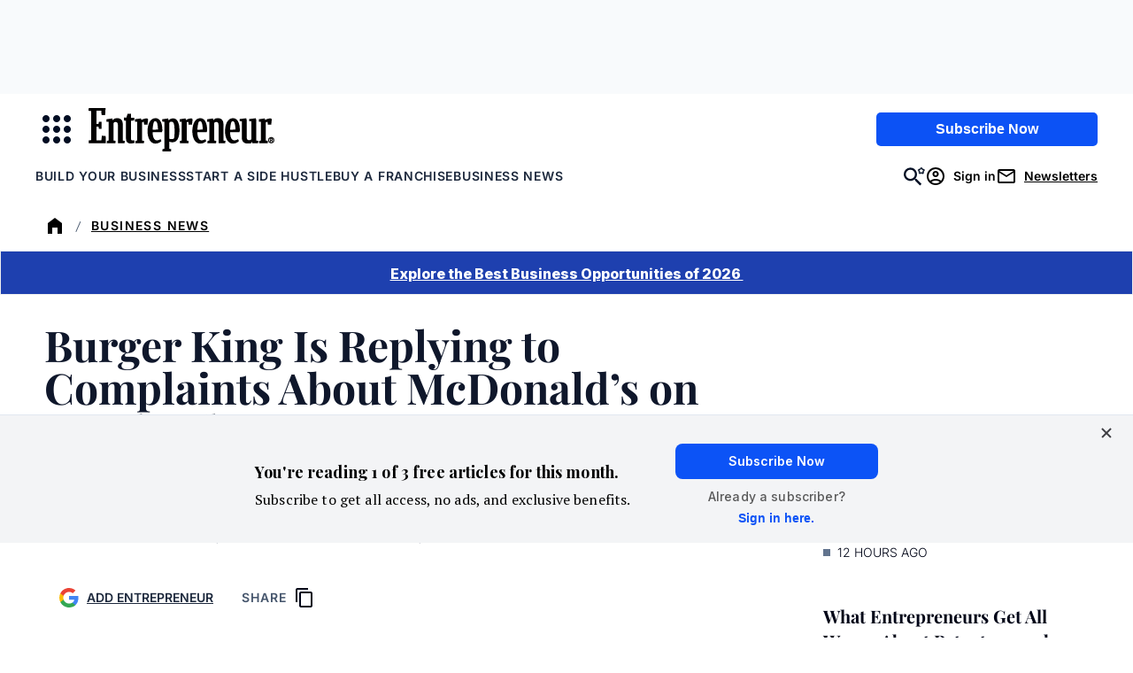

--- FILE ---
content_type: text/javascript;charset=utf-8
request_url: https://id.cxense.com/public/user/id?json=%7B%22identities%22%3A%5B%7B%22type%22%3A%22ckp%22%2C%22id%22%3A%22mkmat9jfw4ezwu1h%22%7D%2C%7B%22type%22%3A%22lst%22%2C%22id%22%3A%22a61hraekm08s15mrpl58or2d8%22%7D%2C%7B%22type%22%3A%22cst%22%2C%22id%22%3A%22a61hraekm08s15mrpl58or2d8%22%7D%5D%7D&callback=cXJsonpCB2
body_size: 202
content:
/**/
cXJsonpCB2({"httpStatus":200,"response":{"userId":"cx:fepxe47fb4rvajzymjfa93eb:ygog43jcasxw","newUser":false}})

--- FILE ---
content_type: text/javascript;charset=utf-8
request_url: https://p1cluster.cxense.com/p1.js
body_size: 100
content:
cX.library.onP1('a61hraekm08s15mrpl58or2d8');
